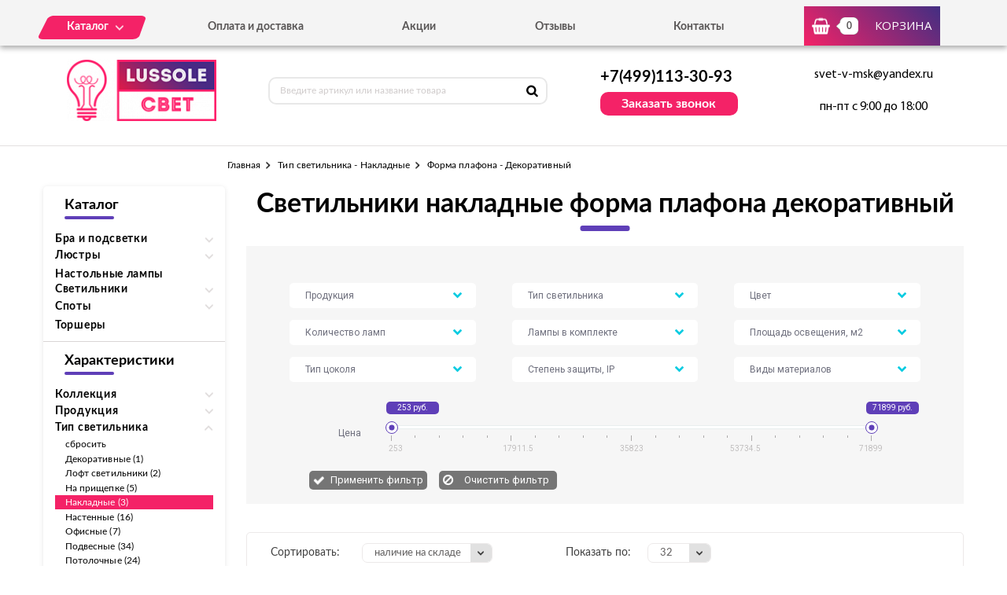

--- FILE ---
content_type: text/html; charset=UTF-8
request_url: https://svet-lussole.ru/tovary/tip-svetilnika/nakladnye/forma-plafona/dekorativnyi
body_size: 7451
content:
<!DOCTYPE html>
<html lang="ru">
<head>
  <meta charset="utf-8">

  <link rel="stylesheet" type="text/css" href="/assets/7ef5d39e/listview/styles.css" />
<link rel="stylesheet" type="text/css" href="/assets/1b917696/pager.css" />
<title>Светильники  накладные форма плафона  декоративный купить в Москве по недорогой цене от «Svet-Lussole»</title>
  <meta name="description" content="В интернет-магазине «Svet-Lussole» в наличии светильники  накладные форма плафона  декоративный  итальянского производителя Lussole (Люссоль). Купить в каталоге по доступной цене с доставкой по Москве. Телефон: +7 (499) 322-75-71." />
  <meta name="keywords" content="светильник  накладные форма плафон  декоративный" />

  <link rel="shortcut icon" href="/img/favicon.ico" type="image/x-icon">
  <meta http-equiv="X-UA-Compatible" content="IE=edge">
  <meta name="viewport" content="width=device-width, initial-scale=1, maximum-scale=1">
  <meta name = "format-detection" content = "telephone=no">
  <link href="https://fonts.googleapis.com/css?family=Montserrat:400,600,700,800|Open+Sans|Roboto&amp;subset=cyrillic" rel="stylesheet">
  <link rel="stylesheet" href="/libs/fancybox/jquery.fancybox.css">
  <link rel="stylesheet" href="/libs/swiper/swiper.css">
  <link rel="stylesheet" href="/libs/jquery-ui/jquery-ui.min.css">
  <link rel="stylesheet" href="/libs/jQueryFormStylerMaster/jquery.formstyler.css">
  <link rel="stylesheet" href="/css/normalize.css">
  <link rel="stylesheet" href="/css/fonts.css">
  <link rel="stylesheet" href="/css/main.css">
</head><body>

<div class="site-wrap">
    <header class="main-header">
        <div class="main-header-wrap1">
            <div class="container">
                <div class="main-header-flex-container1">
                    <nav class="main-header-nav"><ul class="main-header-list" id="menu1"><li class="link-menu"><a href='/katalog' class=""><span>Каталог</span></a><ul style="display: none" class="hidden_list1 menu-style1"><li><a href='/katalog/bra-i-podsvetki' class="">Бра и подсветки</a></li><li><a href='/katalog/lyustry' class="">Люстры</a></li><li><a href='/katalog/nastolnye-lampy' class="">Настольные лампы</a></li><li><a href='/katalog/svetilniki' class="">Светильники</a></li><li><a href='/katalog/spoty' class="">Споты</a></li><li><a href='/katalog/torshery' class="">Торшеры</a></li></ul></li><li><a href='/oplata-i-dostavka' class="">Оплата и доставка</a></li><li><a href='/akcii' class="">Акции</a></li><li><a href='/otzyvy' class="">Отзывы</a></li><li><a href='/kontakty' class="">Контакты</a></li></ul></nav>
                    <div class="main-header-bascket-wrap">
                        <a href="/cart" class="main-header-bascket fancybox">
                            <b id="top_basket">0</b>
                            <span>Корзина</span>
                        </a>
                    </div>
                    <div class="menuToggle"></div>
                </div>
            </div>
            <div class="menu"><ul class="menu-list1"><li><a href='/katalog' class="mobdop ">Каталог</a><ul class="menu-list2"><li><a href='/katalog/bra-i-podsvetki' class="">Бра и подсветки</a></li><li><a href='/katalog/lyustry' class="">Люстры</a></li><li><a href='/katalog/nastolnye-lampy' class="">Настольные лампы</a></li><li><a href='/katalog/svetilniki' class="">Светильники</a></li><li><a href='/katalog/spoty' class="">Споты</a></li><li><a href='/katalog/torshery' class="">Торшеры</a></li></ul></li><li><a href='/oplata-i-dostavka' class="">Оплата и доставка</a></li><li><a href='/akcii' class="">Акции</a></li><li><a href='/otzyvy' class="">Отзывы</a></li><li><a href='/kontakty' class="">Контакты</a></li></ul></div>
        </div>
        <div class="main-header-wrap2">
            <div class="container">
                <div class="main-header-flex-container2">
                    <a href="/" class="main-header-logo">
                        <img src="/images/info/logo_1576052575.png" alt="Логотип">
                    </a>
                    <div class="main-header-serch">
                        <form action="/search" class="main-header-search-form" method="GET" id="topcleversearch">
                            <input type="search" name="q" id="queryfastclever" placeholder="Введите артикул или название товара">
                            <button class="search-btn" type="submit"></button>
                        </form>
                    </div>
                    <div class="main-header-feedback">
                        <div class="main-header-feedback-wrap1">
                            <a href="tel:+7(499)113-30-93" class="main-header-tel">+7(499)113-30-93</a>
                        </div>
                        <div class="main-header-feedback-wrap2">
                            <a data-fancybox data-src="#popup-feedback-fancybox" class="btn1">Заказать звонок</a>
                        </div>
                    </div>
                    <div class="main-header-info">
                        <a href="mailto:svet-v-msk@yandex.ru">svet-v-msk@yandex.ru</a>
                        <span>пн-пт с 9:00 до 18:00</span>
                    </div>
                </div>
            </div>
        </div>
    </header>    <main>
        <section class="breadcrumbs">
    <div class="container">
        <ul class="breadcrumbs-list">
<li><a href="/">Главная</a></li><li><a href="/tovary/tip-svetilnika/nakladnye" title="Тип светильника - Накладные, Тип светильника - Накладные цена, Тип светильника - Накладные купить, Тип светильника - Накладные недорого">Тип светильника - Накладные</a></li><li>Форма плафона - Декоративный</li></ul>    </div>
</section>
<section class="catalog">
    <div class="container">
        <div class="catalog-flex-wrap">

            <div class="catalog-wrap1"><div class="catalog-search"><h3>Каталог</h3>
						<div class="catalog-list1"><div class="catalog-item"><div class="open_toggle">Бра и подсветки</div>
                        <div style="display: none;" class="block_toggle"><ul class="catalog-list1"><li><a href='/katalog/s-1-plafonom' class="">С 1 плафоном</a></li><li><a href='/katalog/s-2-plafonami' class="">С 2 плафонами</a></li><li><a href='/katalog/podsvetka-dlya-zerkal' class="">Подсветка для зеркал</a></li><li><a href='/katalog/podsvetka-dlya-kartin' class="">Подсветка для картин</a></li></ul></div></div><div class="catalog-item"><div class="open_toggle">Люстры</div>
                        <div style="display: none;" class="block_toggle"><ul class="catalog-list1"><li><a href='/katalog/podvesnye' class="">Подвесные</a></li><li><a href='/katalog/potolochnye' class="">Потолочные</a></li></ul></div></div><div class="catalog-item"><a href='/katalog/nastolnye-lampy'>Настольные лампы</a></div><div class="catalog-item"><div class="open_toggle">Светильники</div>
                        <div style="display: none;" class="block_toggle"><ul class="catalog-list1"><li><a href='/katalog/nastennye' class="">Настенные</a></li><li><a href='/katalog/podvesnye-svetilniki' class="">Подвесные</a></li><li><a href='/katalog/potolochnye-svetilniki' class="">Потолочные</a></li><li><a href='/katalog/trekovye' class="">Трековые</a></li></ul></div></div><div class="catalog-item"><div class="open_toggle">Споты</div>
                        <div style="display: none;" class="block_toggle"><ul class="catalog-list1"><li><a href='/katalog/spoty-s-1-plafonom' class="">С 1 плафоном</a></li><li><a href='/katalog/spoty-s-2-plafonami' class="">С 2 плафонами</a></li><li><a href='/katalog/s-3-i-bolee-plafonami' class="">С 3 и более плафонами</a></li></ul></div></div><div class="catalog-item"><a href='/katalog/torshery'>Торшеры</a></div></div></div><div class="catalog-search"><h3>Характеристики</h3><div class="catalog-list1"><div class="catalog-item"><div class="open_toggle1">Коллекция</div><div style="display: none" class="block_toggle1"><ul class="catalog-list1"><li><a class="" href="/tovary/kollekciya/sorso/tip-svetilnika/nakladnye/forma-plafona/dekorativnyi">Sorso (1)</a></li></ul></div></div><div class="catalog-item"><div class="open_toggle1">Продукция</div><div style="display: none" class="block_toggle1"><ul class="catalog-list1"><li><a class="" href="/tovary/produkciya/svetilniki/tip-svetilnika/nakladnye/forma-plafona/dekorativnyi">Светильники (3)</a></li></ul></div></div><div class="catalog-item"><div class="open_toggle1 active">Тип светильника</div><div style="display: block" class="block_toggle1"><ul class="catalog-list1"><li><a href="/tovary/forma-plafona/dekorativnyi">сбросить</a></li><li><a class="" href="/tovary/tip-svetilnika/dekorativnye/forma-plafona/dekorativnyi">Декоративные (1)</a></li><li><a class="" href="/tovary/tip-svetilnika/loft-svetilniki/forma-plafona/dekorativnyi">Лофт светильники (2)</a></li><li><a class="" href="/tovary/tip-svetilnika/na-prishchepke/forma-plafona/dekorativnyi">На прищепке (5)</a></li><li><a class="active" href="/tovary/tip-svetilnika/nakladnye/forma-plafona/dekorativnyi">Накладные (3)</a></li><li><a class="" href="/tovary/tip-svetilnika/nastennye/forma-plafona/dekorativnyi">Настенные (16)</a></li><li><a class="" href="/tovary/tip-svetilnika/ofisnye/forma-plafona/dekorativnyi">Офисные (7)</a></li><li><a class="" href="/tovary/tip-svetilnika/podvesnye/forma-plafona/dekorativnyi">Подвесные (34)</a></li><li><a class="" href="/tovary/tip-svetilnika/potolochnye/forma-plafona/dekorativnyi">Потолочные (24)</a></li><li><a class="" href="/tovary/tip-svetilnika/s-1-plafonom/forma-plafona/dekorativnyi">С 1 плафоном (13)</a></li><li><a class="" href="/tovary/tip-svetilnika/s-2-i-bolee-plafonami/forma-plafona/dekorativnyi">С 2 и более плафонами (2)</a></li><li><a class="" href="/tovary/tip-svetilnika/s-2-plafonami/forma-plafona/dekorativnyi">С 2 плафонами (12)</a></li><li><a class="" href="/tovary/tip-svetilnika/s-3-i-bolee-plafonami/forma-plafona/dekorativnyi">С 3 и более плафонами (18)</a></li><li><a class="" href="/tovary/tip-svetilnika/tochechnye/forma-plafona/dekorativnyi">Точечные (1)</a></li><li><a class="" href="/tovary/tip-svetilnika/trekovye/forma-plafona/dekorativnyi">Трековые (4)</a></li></ul></div></div><div class="catalog-item"><div class="open_toggle1">Цвет</div><div style="display: none" class="block_toggle1"><ul class="catalog-list1"><li><a class="" href="/tovary/tip-svetilnika/nakladnye/cvet/belyi/forma-plafona/dekorativnyi">Белый (2)</a></li><li><a class="" href="/tovary/tip-svetilnika/nakladnye/cvet/hrom/forma-plafona/dekorativnyi">Хром (1)</a></li></ul></div></div><div class="catalog-item"><div class="open_toggle1">Цвет плафонов</div><div style="display: none" class="block_toggle1"><ul class="catalog-list1"><li><a class="" href="/tovary/tip-svetilnika/nakladnye/cvet-plafonov/belyi/forma-plafona/dekorativnyi">Белый (2)</a></li><li><a class="" href="/tovary/tip-svetilnika/nakladnye/cvet-plafonov/prozrachnyi/forma-plafona/dekorativnyi">Прозрачный (1)</a></li></ul></div></div><div class="catalog-item"><div class="open_toggle1">Цвет арматуры</div><div style="display: none" class="block_toggle1"><ul class="catalog-list1"><li><a class="" href="/tovary/tip-svetilnika/nakladnye/cvet-armatury/zoloto/forma-plafona/dekorativnyi">Золото (1)</a></li><li><a class="" href="/tovary/tip-svetilnika/nakladnye/cvet-armatury/hrom/forma-plafona/dekorativnyi">Хром (2)</a></li></ul></div></div><div class="catalog-item"><div class="open_toggle1 active">Форма плафона</div><div style="display: block" class="block_toggle1"><ul class="catalog-list1"><li><a href="/tovary/tip-svetilnika/nakladnye">сбросить</a></li><li><a class="" href="/tovary/tip-svetilnika/nakladnye/forma-plafona/abazhur">Абажур (1)</a></li><li><a class="active" href="/tovary/tip-svetilnika/nakladnye/forma-plafona/dekorativnyi">Декоративный (3)</a></li><li><a class="" href="/tovary/tip-svetilnika/nakladnye/forma-plafona/kvadratnyi">Квадратный (1)</a></li><li><a class="" href="/tovary/tip-svetilnika/nakladnye/forma-plafona/kruglyi">Круглый (3)</a></li><li><a class="" href="/tovary/tip-svetilnika/nakladnye/forma-plafona/piramida">Пирамида (1)</a></li><li><a class="" href="/tovary/tip-svetilnika/nakladnye/forma-plafona/pryamougolnyi">Прямоугольный (1)</a></li><li><a class="" href="/tovary/tip-svetilnika/nakladnye/forma-plafona/floristika">Флористика (1)</a></li><li><a class="" href="/tovary/tip-svetilnika/nakladnye/forma-plafona/cilindr">Цилиндр (3)</a></li></ul></div></div><div class="catalog-item"><div class="open_toggle1">Стиль</div><div style="display: none" class="block_toggle1"><ul class="catalog-list1"><li><a class="" href="/tovary/tip-svetilnika/nakladnye/forma-plafona/dekorativnyi/stil/sovremennyi">Современный (2)</a></li><li><a class="" href="/tovary/tip-svetilnika/nakladnye/forma-plafona/dekorativnyi/stil/hai-tek">Хай-тек (1)</a></li></ul></div></div><div class="catalog-item"><div class="open_toggle1">Серия</div><div style="display: none" class="block_toggle1"><ul class="catalog-list1"><li><a class="" href="/tovary/tip-svetilnika/nakladnye/forma-plafona/dekorativnyi/seriya/lsc">LSC (1)</a></li></ul></div></div><div class="catalog-item"><div class="open_toggle1">Интерьер</div><div style="display: none" class="block_toggle1"><ul class="catalog-list1"><li><a class="" href="/tovary/tip-svetilnika/nakladnye/forma-plafona/dekorativnyi/interer/dlya-gostinoi">Для гостиной (3)</a></li></ul></div></div></div></div></div>
            <div class="catalog-wrap2">
                <div class="catalog-filter">
                    <h1>Светильники  накладные форма плафона  декоративный</h1>
                    <div class="catalog-form" id="filtrdiv"><div class="catalog-form-select-wrap"><select class="sel_filtr" id="sel_24"><option value="">Продукция</option><option value="687">Бра и подсветки</option><option value="688">Люстры</option><option value="690">Настольные лампы</option><option value="689">Светильники</option><option value="691">Споты</option><option value="692">Торшеры</option></select></div><div class="catalog-form-select-wrap"><select class="sel_filtr" id="sel_25"><option value="">Тип светильника</option><option value="711">Встраиваемые</option><option value="696">Гибкие бра</option><option value="702">Декоративные</option><option value="713">Для чтения</option><option value="716">Изогнутые</option><option value="706">Лофт светильники</option><option value="699">Люстры на штанге</option><option value="703">На прищепке</option><option value="715">На треноге</option><option value="707">Накладные</option><option value="701">Настенные</option><option value="704">Офисные</option><option value="698">Подвесные</option><option value="695">Подсветка для зеркал</option><option value="705">Подсветка для картин</option><option value="700">Потолочные</option><option value="693">С 1 плафоном</option><option value="712">С 2 и более плафонами</option><option value="694">С 2 плафонами</option><option value="708">С 3 и более плафонами</option><option value="697">С 3 плафонами</option><option value="714">Со столиком</option><option value="710">Точечные</option><option value="709">Трековые</option><option value="717">Хрустальные люстры</option></select></div><div class="catalog-form-select-wrap"><select class="sel_filtr" id="sel_18"><option value="">Цвет</option><option value="595">Бежевый</option><option value="589">Белый</option><option value="593">Бронза</option><option value="606">Голубой</option><option value="608">Дымчатый</option><option value="603">Желтый</option><option value="605">Зеленый</option><option value="601">Зеркальный</option><option value="596">Золотой</option><option value="597">Коричневый</option><option value="600">Красный</option><option value="609">Кремовый</option><option value="590">Матовый никель</option><option value="602">Медь</option><option value="592">Оранжевый</option><option value="587">Прозрачный</option><option value="598">Разноцветный</option><option value="607">Розовый</option><option value="604">Серебро</option><option value="594">Серый</option><option value="599">Синий</option><option value="588">Хром</option><option value="591">Черный</option><option value="610">Янтарный</option></select></div><div class="catalog-form-select-wrap"><select class="sel_filtr" id="sel_7"><option value="">Количество ламп</option><option value="420">1</option><option value="426">10</option><option value="432">12</option><option value="431">15</option><option value="433">16</option><option value="430">19</option><option value="421">2</option><option value="422">3</option><option value="423">4</option><option value="424">5</option><option value="425">6</option><option value="429">7</option><option value="427">8</option><option value="428">9</option></select></div><div class="catalog-form-select-wrap"><select class="sel_filtr" id="sel_27"><option value="">Лампы в комплекте</option><option value="780">Да</option></select></div><div class="catalog-form-select-wrap"><select class="sel_filtr" id="sel_10"><option value="">Площадь освещения, м2</option><option value="530">0,4</option><option value="531">0,8</option><option value="535">1,1</option><option value="513">1,2</option><option value="534">1,6</option><option value="539">1,9</option><option value="529">10</option><option value="520">10,1</option><option value="526">100</option><option value="517">11,1</option><option value="522">13,3</option><option value="519">15,6</option><option value="525">16,7</option><option value="518">17,8</option><option value="532">2</option><option value="508">2,2</option><option value="541">2,7</option><option value="512">2,8</option><option value="543">20</option><option value="514">20,1</option><option value="524">21,1</option><option value="521">22,2</option><option value="527">23,3</option><option value="516">26,7</option><option value="511">3,3</option><option value="540">3,9</option><option value="523">30</option><option value="515">33,3</option><option value="536">35,6</option><option value="538">4,2</option><option value="507">4,4</option><option value="506">5,6</option><option value="528">50</option><option value="537">6</option><option value="509">6,7</option><option value="533">8,3</option><option value="510">8,9</option><option value="542">9,2</option></select></div><div class="catalog-form-select-wrap"><select class="sel_filtr" id="sel_11"><option value="">Тип цоколя</option><option value="555">2G11</option><option value="545">E14</option><option value="544">E27</option><option value="548">G10q</option><option value="547">G4</option><option value="551">G5</option><option value="546">G9</option><option value="550">GU10</option><option value="552">GY6.35</option><option value="549">LED</option><option value="553">R50</option><option value="554">R7S</option></select></div><div class="catalog-form-select-wrap"><select class="sel_filtr" id="sel_14"><option value="">Степень защиты, IP</option><option value="562">20</option><option value="563">44</option></select></div><div class="catalog-form-select-wrap"><select class="sel_filtr" id="sel_15"><option value="">Виды материалов</option><option value="568">Деревянные</option><option value="572">Каменные</option><option value="570">Керамические</option><option value="571">Кованые</option><option value="565">Металлические</option><option value="567">Пластиковые</option><option value="564">Стеклянные</option><option value="566">Текстильные</option><option value="569">Хрустальные</option></select></div><div class="catalog-slider-container">
									<span class="text1">Цена</span>
									<div class="catalog-slider-wrap">
										<div class="catalog-slider">
											<div id="slider-range" class="ui-slider ui-corner-all ui-slider-horizontal ui-widget ui-widget-content">
												<div class="ui-slider-range ui-corner-all ui-widget-header"></div>
												<span tabindex="0" class="ui-slider-handle ui-corner-all ui-state-default">
													<input type="text" id="amount1" readonly value="253 руб.">
												</span>
												<span tabindex="0" class="ui-slider-handle ui-corner-all ui-state-default">
													<input type="text" id="amount2" readonly value="71899 руб.">
												</span>
											</div>
										</div>
										<div class="catalog-scale">
											<i class="line2"></i>
											<i class="line1"></i>
											<i class="line1"></i>
											<i class="line1"></i>
											<i class="line1"></i>
											<i class="line2"></i>
											<i class="line1"></i>
											<i class="line1"></i>
											<i class="line1"></i>
											<i class="line1"></i>
											<i class="line2"></i>
											<i class="line1"></i>
											<i class="line1"></i>
											<i class="line1"></i>
											<i class="line1"></i>
											<i class="line2"></i>
											<i class="line1"></i>
											<i class="line1"></i>
											<i class="line1"></i>
											<i class="line1"></i>
											<i class="line2"></i>
											<b class="value value1">253</b>
											<b class="value value2">17911.5</b>
											<b class="value value3">35823</b>
											<b class="value value4">53734.5</b>
											<b class="value value5">71899</b>
										</div>
									</div>
								</div>
								<div class="catalog-btn-wrap">
									<button class="catalog-btn1 not">Применить фильтр</button>
									<label class="catalog-btn2-wrap">
										<input type="button" class="catalog-btn2" value="Очистить фильтр">
									</label>
								</div></div><input type="hidden" id="min_clear" value="253"><input type="hidden" id="max_clear" value="71899">                </div>

                <div id="tovars_filtr" style="display:none"></div>

                <div id="tovars" class="list-view">
<div class='catalog-sort'><div class="catalog-sort-select-wrap catalog-sort-select-wrap-1">
<span>Сортировать:</span>
<div class="catalog-sort-select"><select id="sortedselect" onchange="getsortedgoods();"><option value='price_asc'>сначала дешевле</option><option value='price_desc'>сначала дороже</option><option value='name_asc'>название А-Я</option><option value='name_desc'>название Я-А</option><option value='amount_desc' selected>наличие на складе</option><option value='amount_asc'>под заказ</option></select></div></div><div class="catalog-sort-select-wrap catalog-sort-select-wrap-2">
<span>Показать по:</span>
<div class="catalog-sort-select"><select id="sizedselect" onchange="getsizedgoods();"><option value='16'>16</option><option value='32' selected>32</option><option value='64'>64</option></select></div></div></div><div class="catalog-list2">
<div class="goods-item">
    <div class="goods-img">
        <img data-src="/images/tovars/479/small_812bfa6d29aa3c52e84258e9c2ab3d59.jpeg" src="/images/tovars/nofoto.png" alt="Фото товара">
        <a data-fancybox data-src="#popup-view-fancybox" onclick="setfast(479);">
            <span>Быстрый просмотр</span>
        </a>
    </div>
    <div class="goods-text">
        <div class="goods-text-wrap1">
            <h3><a href="/tovar/lsq-9992-04-potolochnyi-svetilnik-lussole-bissuola-lsq-9992-04">Потолочный светильник Lussole Bissuola LSQ-9992-04</a></h3>
            <b>4800</b>            <div class="goods-availability goods-availability-off">Нет в наличии</div>
            <div class="goods-btn-wrap1">
                                <a class="btn3 nss" onclick="set_similar('lsq-9992-04-potolochnyi-svetilnik-lussole-bissuola-lsq-9992-04');">Подобрать аналоги</a>
                            </div>
        </div>
        <div class="goods-text-wrap2">
            <div class="goods-btn-wrap2">
                            </div>
        </div>
    </div>
</div>
<div class="goods-item">
    <div class="goods-img">
        <img data-src="/images/tovars/960/small_6055d2a63b97139fedf7dda114af4b4a.jpeg" src="/images/tovars/nofoto.png" alt="Фото товара">
        <a data-fancybox data-src="#popup-view-fancybox" onclick="setfast(960);">
            <span>Быстрый просмотр</span>
        </a>
    </div>
    <div class="goods-text">
        <div class="goods-text-wrap1">
            <h3><a href="/tovar/lsq-2502-08-potolochnyi-svetilnik-lussole-numana-lsq-2502-08">Потолочный светильник Lussole Numana LSQ-2502-08</a></h3>
            <b>4400</b>            <div class="goods-availability goods-availability-off">Нет в наличии</div>
            <div class="goods-btn-wrap1">
                                <a class="btn3 nss" onclick="set_similar('lsq-2502-08-potolochnyi-svetilnik-lussole-numana-lsq-2502-08');">Подобрать аналоги</a>
                            </div>
        </div>
        <div class="goods-text-wrap2">
            <div class="goods-btn-wrap2">
                            </div>
        </div>
    </div>
</div>
<div class="goods-item">
    <div class="goods-img">
        <img data-src="/images/tovars/1047/small_945bcf80a53881dafde56a1aef8f627e.jpeg" src="/images/tovars/nofoto.png" alt="Фото товара">
        <a data-fancybox data-src="#popup-view-fancybox" onclick="setfast(1047);">
            <span>Быстрый просмотр</span>
        </a>
    </div>
    <div class="goods-text">
        <div class="goods-text-wrap1">
            <h3><a href="/tovar/lsc-8007-01-potolochnyi-svetilnik-lussole-sorso-lsc-8007-01">Потолочный светильник Lussole Sorso LSC-8007-01</a></h3>
            <b>3513</b>            <div class="goods-availability goods-availability-off">Нет в наличии</div>
            <div class="goods-btn-wrap1">
                                <a class="btn3 nss" onclick="set_similar('lsc-8007-01-potolochnyi-svetilnik-lussole-sorso-lsc-8007-01');">Подобрать аналоги</a>
                            </div>
        </div>
        <div class="goods-text-wrap2">
            <div class="goods-btn-wrap2">
                            </div>
        </div>
    </div>
</div>
</div><div class="keys" style="display:none" title="/tovary/tip-svetilnika/nakladnye/forma-plafona/dekorativnyi"><span>479</span><span>960</span><span>1047</span></div>
</div>                <input type="hidden" id="urlleft" value="22-663_25-707_">
                <input type="hidden" id="urlcat" value="tip-svetilnika/nakladnye/forma-plafona/dekorativnyi">
                <input type="hidden" id="page" value="0">
                
            </div>
        </div>
    </div>
</section>

<section class="info">
    <div class="container">
        <div class="info-wrap">
                    </div>
    </div>
</section>
        <section class="feedback" style="background:url('/images/info/question_1557913030.jpg') center no-repeat;background-size:cover">
            <div class="container">
                <h2>
                    <b>Остались вопросы?</b>
                    <span>Напишите нам, и мы с радостью на них ответим</span>
                </h2>
                <p>Наши специалисты помогут грамотными советами по выбору именно того освещения, которое подойдет вашему помещению больше всего.</p>
                <form class="feedback-form">
                    <div class="feedback-form-wrap">
                        <input class="input" type="text" placeholder="Имя" id="feedback_bottom_name">
                        <input class="input" type="tel" placeholder="Телефон" id="feedback_bottom_phone">
                        <input type="hidden" id="feedback_bottom_url" value="/tovary/tip-svetilnika/nakladnye/forma-plafona/dekorativnyi">
                    </div>
                    <button type="button" class="btn5" onclick="send_bottom();">Отправить</button>
                </form>
                <p class="rules">Нажимая на данную кнопку, Вы соглашаетесь с <a href="/soglashenie" target="_blank">условиями обработки персональных данных</a>.</p>
                <p id="feedback_bottom_div"></p>
            </div>
        </section>    </main>
    <footer class="main-footer">
        <div class="container">
            <div class="main-footer-wrap1">
                <div class="main-footer-wrap3">
                    <div class="main-footer-logo-wrap">
                        <a href="/" class="main-footer-logo">
							<span class="main-footer-img">
								<img src="/images/info/logo_1576052575.png" alt="Логотип">
							</span>
							<span class="main-footer-text">
								<b>Интернет-магазин светильников</b>
							</span>
                        </a>
                    </div>
                    <nav class="main-footer-nav">
                        <b>Каталог</b><ul class="main-footer-list"><li><a href='/katalog/lyustry' class="">Люстры</a></li><li><a href='/katalog/svetilniki' class="">Светильники</a></li><li><a href='/katalog/spoty' class="">Споты</a></li><li><a href='/soglashenie' class="">Соглашение</a></li></ul></nav>
                </div>
                <div class="main-footer-wrap4">
                    <div class="main-footer-social-wrap">
                        <b></b>
                        <ul class="main-footer-social-list">
                            
                            
                        </ul>
                    </div>
                    <div class="main-footer-contacts">
                        <a href="tel:+7(499)113-30-93" class="main-footer-tel">+7(499)113-30-93</a>
                        <a data-fancybox data-src="#popup-feedback-fancybox" class="btn6">Заказать звонок</a>
                    </div>
                </div>
            </div>
            <div class="main-footer-wrap2">
                <p>Copyright ©  2015 - 2026 г.</p>
            </div>
        </div>
    </footer></div>

<div class="toTop-wrap">
    <div id="toTop">
        <div class="toTop-img">
            <svg xmlns="https://www.w3.org/2000/svg" xmlns:xlink="https://www.w3.org/1999/xlink" width="24" height="36" viewBox="0 0 24 36"><defs><path id="i13fa" d="M1566.79 6597.003v-18.882H1573L1561 6560.996l-12.001 17.125h6.211v18.882z"/></defs><g><g transform="translate(-1549 -6561)"><use fill="#f42267" xlink:href="#i13fa"/></g></g></svg>
        </div>
    </div>
</div>

<div class="hidden">
    <div class="popup-view" id="popup-view-fancybox"></div>
    <div class="popup-bascket" id="popup-basket-fancybox"></div>
    <div class="popup-bascket oneclick" id="popup-oneclick-fancybox"></div>
    <div class="popup-bascket feedback_up" id="popup-feedback-fancybox">
        <h2>Обратный звонок</h2>
        <div class="popup-bascket-wrap">
            <div class="popup-bascket-text">
                <label>Телефон *</label>
                <input type="tel" id="feedback_up_phone" value="">
                <label>Имя</label>
                <input type="text" id="feedback_up_name" value="">
                <label><input type="checkbox" id="feedback_up_rule" checked> согласен(на) на <a href="/soglashenie" target="_blank">обработку данных</a></label>
                <input type="hidden" id="feedback_up_url" value="/tovary/tip-svetilnika/nakladnye/forma-plafona/dekorativnyi">
                <p id="feedback_up_div"></p>
            </div>
        </div>
        <div class="popup-bascket-link-wrap">
            <a class="popup-bascket-link2" onclick="send_up();">отправить</a>
        </div>
    </div>
</div>

    <script src="/libs/jquery/jquery-1.11.2.min.js"></script>
    <script src="/libs/jquery-ui/jquery-ui.min.js"></script>
    <script src="/libs/swiper/swiper.min.js"></script>
    <script src="/libs/mask/jquery.inputmask.bundle.min.js"></script>
    <script src="/libs/fancybox/jquery.fancybox.min.js"></script>
    <script src="/libs/jQueryFormStylerMaster/jquery.formstyler.min.js"></script>
    <script src="/js/jquery.unveil.js"></script>
    <script src="/js/jquery.autocomplete.js"></script>
    <script src="/js/jquery.ui.touch-punch.min.js"></script>
    <script src="/js/common.js"></script>

<!-- Yandex.Metrika counter -->
<script type="text/javascript" >
   (function(m,e,t,r,i,k,a){m[i]=m[i]||function(){(m[i].a=m[i].a||[]).push(arguments)};
   m[i].l=1*new Date();k=e.createElement(t),a=e.getElementsByTagName(t)[0],k.async=1,k.src=r,a.parentNode.insertBefore(k,a)})
   (window, document, "script", "https://mc.yandex.ru/metrika/tag.js", "ym");

   ym(53644015, "init", {
        clickmap:true,
        trackLinks:true,
        accurateTrackBounce:true,
        webvisor:true,
        ecommerce:"dataLayer"
   });
</script>
<noscript><div><img src="https://mc.yandex.ru/watch/53644015" style="position:absolute; left:-9999px;" alt="" /></div></noscript>
<!-- /Yandex.Metrika counter -->
<script type="text/javascript" src="/assets/7ef5d39e/listview/jquery.yiilistview.js"></script>
<script type="text/javascript">
/*<![CDATA[*/
jQuery(function($) {
jQuery('#tovars').yiiListView({'ajaxUpdate':[],'ajaxVar':'ajax','pagerClass':'pager','loadingClass':'list-view-loading','sorterClass':'catalog-sort-select-wrap catalog-sort-select-wrap-1','enableHistory':false});
});
/*]]>*/
</script>
</body>
</html>